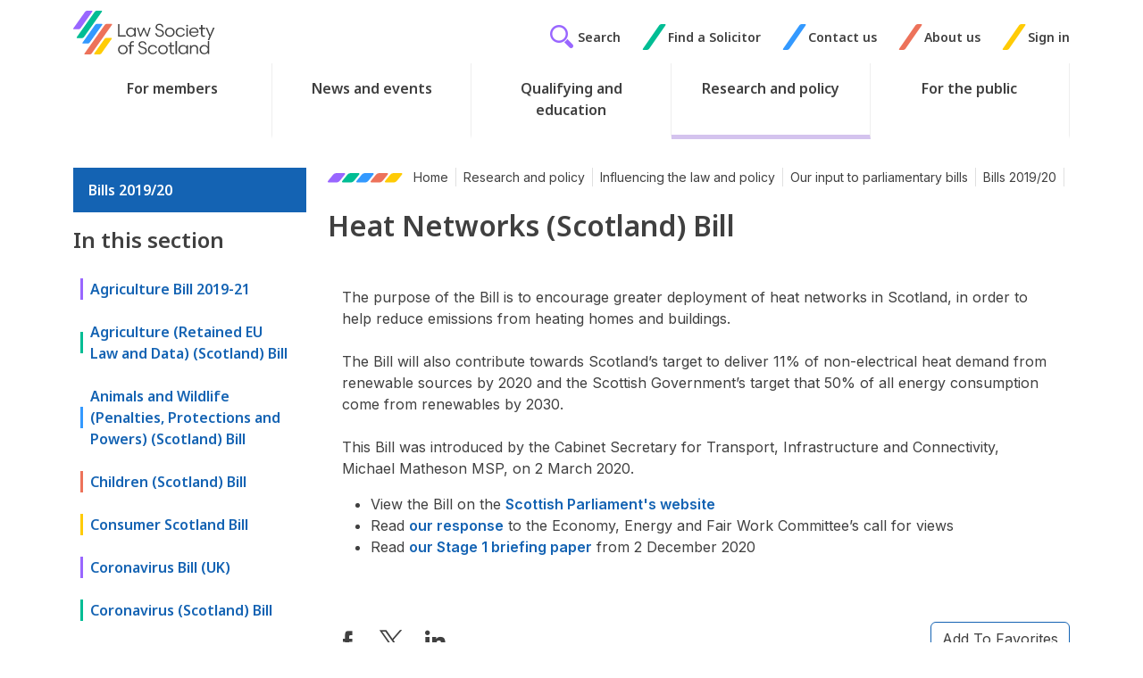

--- FILE ---
content_type: text/html; charset=utf-8
request_url: https://www.lawscot.org.uk/research-and-policy/influencing-the-law-and-policy/our-input-to-parliamentary-bills/bills-201920/heat-networks-scotland-bill/
body_size: 15668
content:
<!DOCTYPE html>
<html class="no-js" lang="en">
<head>
    
<meta http-equiv="content-type" content="text/html;charset=UTF-8" />
<meta name="viewport" content="width=device-width, initial-scale=1">
<title>Heat Networks (Scotland) Bill | Law Society of Scotland</title>
	<meta name="description" content="The purpose of the Bill is to encourage greater deployment of heat networks in Scotland, in order to help reduce emissions from heating homes and buildings.&#xD;&#xA;&#xD;&#xA;The Bill will also contribute towards Scotland&#x2019;s target to deliver 11% of non-electrical heat demand from renewable sources by 2020 and the Scottish Government&#x2019;s target that 50% of all energy consumption come from renewables by 2030." />
	<link rel="canonical" href="https://www.lawscot.org.uk/research-and-policy/influencing-the-law-and-policy/our-input-to-parliamentary-bills/bills-201920/heat-networks-scotland-bill/" />

<link rel="apple-touch-icon" sizes="180x180" href="/images/favicons/apple-touch-icon.png?v=202403061201">
<link rel="icon" type="image/png" sizes="32x32" href="/images/favicons/favicon-32x32.png?v=202403061201">
<link rel="icon" type="image/png" sizes="16x16" href="/images/favicons/favicon-16x16.png?v=202403061201">
<link rel="manifest" href="/images/favicons/site.webmanifest">
<link rel="mask-icon" color="#00bd94" href="/images/favicons/safari-pinned-tab.svg?v=202403061201">
<link rel="shortcut icon" href="/images/favicons/favicon.ico?v=202403061201">
<meta name="msapplication-TileColor" content="#603cba">
<meta name="msapplication-config" content="/images/favicons/browserconfig.xml">
<meta name="theme-color" content="#ffffff">




<link rel="preconnect" href="https://fonts.googleapis.com">
<link rel="preconnect" crossorigin href="https://fonts.gstatic.com">
<link rel="stylesheet" href="https://fonts.googleapis.com/css2?family=Inter:wght@100..900&amp;family=Noto&#x2B;Sans:ital,wght@0,100..900;1,100..900&amp;display=swap">

<script type='application/ld+json'>
	{
		"@context":"https://schema.org",
		"@type":"WebSite",
		"url":"https://www.lawscot.org.uk/research-and-policy/influencing-the-law-and-policy/our-input-to-parliamentary-bills/bills-201920/heat-networks-scotland-bill/",
		"name":"Law Society of Scotland",
		"potentialAction":{
			"@type":"SearchAction",
			"target":"https://www.lawscot.org.uk/research-and-policy/influencing-the-law-and-policy/our-input-to-parliamentary-bills/bills-201920/heat-networks-scotland-bill//search/",
			"query-input":"required name=term"
		}
	}
</script>

<script type="application/ld+json">
	{
		"@context":"https://schema.org",
		"@type" : "Organization",
		"url":"https://www.lawscot.org.uk/research-and-policy/influencing-the-law-and-policy/our-input-to-parliamentary-bills/bills-201920/heat-networks-scotland-bill/",
		"name":"Law Society of Scotland"
	}
</script>



<meta property="og:title" content="Heat Networks (Scotland) Bill" />
<meta property="og:type" content="website" />
<meta property="og:url" content="https://www.lawscot.org.uk/research-and-policy/influencing-the-law-and-policy/our-input-to-parliamentary-bills/bills-201920/heat-networks-scotland-bill/" />
<meta property="og:site_name" content="Law Society of Scotland" />
<meta property="og:description" content="The purpose of the Bill is to encourage greater deployment of heat networks in Scotland, in order to help reduce emissions from heating homes and buildings.&#xD;&#xA;&#xD;&#xA;The Bill will also contribute towards Scotland&#x2019;s target to deliver 11% of non-electrical heat demand from renewable sources by 2020 and the Scottish Government&#x2019;s target that 50% of all energy consumption come from renewables by 2030." />
	<meta property="og:image" content="https://www.lawscot.org.uk/media/qyqfteom/logo-with-padding.png?v=202403061201" />
<meta name="twitter:url" content="https://www.lawscot.org.uk/research-and-policy/influencing-the-law-and-policy/our-input-to-parliamentary-bills/bills-201920/heat-networks-scotland-bill/" />
<meta name="twitter:card" content="summary_large_image" />
	<meta name="twitter:site" content="lawscot" />
<meta name="twitter:title" content="Heat Networks (Scotland) Bill" />
<meta name="twitter:description" content="The purpose of the Bill is to encourage greater deployment of heat networks in Scotland, in order to help reduce emissions from heating homes and buildings.&#xD;&#xA;&#xD;&#xA;The Bill will also contribute towards Scotland&#x2019;s target to deliver 11% of non-electrical heat demand from renewable sources by 2020 and the Scottish Government&#x2019;s target that 50% of all energy consumption come from renewables by 2030." />
	<meta name="twitter:image" content="https://www.lawscot.org.uk/media/qyqfteom/logo-with-padding.png?v=202403061201" />
<!-- Vanilla Datepicker CSS -->
<link rel='stylesheet' href="https://cdn.jsdelivr.net/npm/vanillajs-datepicker@1.1.4/dist/css/datepicker.min.css">
<link rel="stylesheet" href="/css/global.css?v=202407030935" />


<script rel="stylesheet" defer src="/scripts/global.js?v=202407030935"></script>
<!-- Vanilla Datepicker JS -->
<script src="https://cdn.jsdelivr.net/npm/vanillajs-datepicker@1.1.4/dist/js/datepicker-full.min.js"></script>

<script src="/App_Plugins/UmbracoForms/Assets/promise-polyfill/dist/polyfill.min.js?v=13.5.0" type="application/javascript"></script><script src="/App_Plugins/UmbracoForms/Assets/aspnet-client-validation/dist/aspnet-validation.min.js?v=13.5.0" type="application/javascript"></script>

<script src="https://cc.cdn.civiccomputing.com/9/cookieControl-9.x.min.js"></script>
<script>

 var config = {
        apiKey: '6936a94819816ddbea98abf68f362e35770c1d02',
        product: 'PRO',
		text : {
			title: 'This site uses cookies.',
			intro:  'Some of these cookies are essential, while others help us to improve your experience by providing insights into how the site is being used. For more detailed information on the cookies we use, please check our <a href="/website-terms-and-conditions/privacy-policy/" style="text-decoration: underline;">Privacy Policy</a>.',
			acceptSettings : 'Accept Recommended Settings',
			necessaryTitle : 'Necessary Cookies',
			necessaryDescription : 'Necessary cookies enable core functionality. The website cannot function properly without these cookies which can only be disabled by changing your browser preferences.' 
			
		},
		necessaryCookies: ['UMB-XSRF-V','UMB_UCONTEXT_C','UMB_UCONTEXT','UMB-XSRF-TOKEN','ASP.NET_SessionId'],
		setInnerHTML: true,
        optionalCookies:[
        {
            name : 'analytics',
            label: 'Analytical Cookies',
            description: 'Analytical cookies help us to improve our website by collecting and reporting information on its usage.',
            cookies: ['_ga', '_gid', '_gat', '__utma', '__utmt', '__utmb', '__utmc', '__utmz', '__utmv'],
            onAccept : function(){
				// Add Google Tag Manager
				(function(w,d,s,l,i){w[l]=w[l]||[];w[l].push({'gtm.start':
					new Date().getTime(),event:'gtm.js'});var f=d.getElementsByTagName(s)[0],
					j=d.createElement(s),dl=l!='dataLayer'?'&l='+l:'';j.async=true;j.src=
					'https://www.googletagmanager.com/gtm.js?id='+i+dl;f.parentNode.insertBefore(j,f);
					})(window,document,'script','dataLayer','GTM-WQG35G');

					dataLayer.push({'event': 'analytics_consent_given'});
							// End Google Tag Manager
						},
						onRevoke: function(){
							// Disable Google Analytics
						   window['ga-disable-UA-6942694-2'] = true;
							// End Google Analytics
						}
					} 
				],
		branding : {
			acceptBackground:' #fdda25',
			acceptText:'#002f5f',
			toggleColor:'#fdda25',
			toggleBackground:'#002f5f',
			backgroundColor: '#32587E'
		}
	};
CookieControl.load( config );
</script>
<style>
  #ccc .ccc-content--dark hr {background-color: #99ABBF!important;}
  #ccc .ccc-content--dark .ccc-button-solid, #ccc .ccc-content--dark .ccc-button-solid span {
      font-weight: 700!important;
  }
  #ccc .checkbox-toggle--slider .checkbox-toggle-off, #ccc .checkbox-toggle--slider .checkbox-toggle-on {
      opacity: 1!important;
      text-transform: uppercase!important;
  }
  #ccc-icon.ccc-icon--dark {
      fill: #32587E!important;
  }
 </style>
 
</head>
<body class=" contentPage">
  

    <div class="nav-container">
        <div class="menu-cover"></div>
<header id="bar-header" role="banner">
	<a class="btn btn-outline-primary skip-to-content" href="#main-content">
  		Skip to content
	</a>

	<div class="container d-flex justify-content-between logo-top-nav">
		<div class="visible-mobile-nav d-flex align-items-center">   
			<button type="button" class="btn menu-open">
				<span class="hamburger">
					<span class="inner"></span>
				</span>
				<span class="visually-hidden">Menu</span>
			</button> 
		</div> 
		
		<div class="logo-wrapper">
			<a class="logo" href="/" title="Home" >
				<img src="/images/logo.svg" alt="Law Society of Scotland"/>
			</a>
		</div> 
		<div class="top-nav d-flex align-items-center hidden-mobile-nav">
		
			
			<a href="/search" class="top-nav-link d-flex align-items-center search-link" aria-label="Search">
			<span class="glyphicon icon-gecko-search text-purple"></span>
			<span class="link-text"> Search</span>
			</a>
			

	<div class="topnav-link d-flex justify-content-start align-items-center">
		<span class="glyphicon  icon-gecko-slash  slash-0"></span>
		<a class="top-nav-link" href="/find-a-solicitor/" role="button">Find a Solicitor</a>
	</div>
	<div class="topnav-link d-flex justify-content-start align-items-center">
		<span class="glyphicon  icon-gecko-slash  slash-1"></span>
		<a class="top-nav-link" href="/about-us/contact-us/" role="button">Contact us</a>
	</div>
	<div class="topnav-link d-flex justify-content-start align-items-center">
		<span class="glyphicon  icon-gecko-slash  slash-2"></span>
		<a class="top-nav-link" href="/about-us/" role="button">About us</a>
	</div>
	<div class="topnav-link d-flex justify-content-start align-items-center">
		<span class="glyphicon  icon-gecko-slash  slash-3"></span>
		<a class="top-nav-link" href="/wcm/lssservices/signin" role="button">Sign in</a>
	</div>


		</div>
	</div>
		

	<div class="header-bottom-row">
		<div class="container">
			<div class="" id="bar-nav-main"> 
				

<nav class="navbar main-nav">

	<div class="top-nav top-nav-mobile visible-mobile-nav">
		<div class="topnav-link">
			<a href="/search" class="top-nav-link d-flex align-items-center search-link" aria-label="Search">
				<span class="glyphicon icon-gecko-search text-purple"></span>
				<span class="link-text"> Search</span>
			</a>
		</div>
		

	<div class="topnav-link d-flex justify-content-start align-items-center">
		<span class="glyphicon  icon-gecko-slash  slash-0"></span>
		<a class="top-nav-link" href="/find-a-solicitor/" role="button">Find a Solicitor</a>
	</div>
	<div class="topnav-link d-flex justify-content-start align-items-center">
		<span class="glyphicon  icon-gecko-slash  slash-1"></span>
		<a class="top-nav-link" href="/about-us/contact-us/" role="button">Contact us</a>
	</div>
	<div class="topnav-link d-flex justify-content-start align-items-center">
		<span class="glyphicon  icon-gecko-slash  slash-2"></span>
		<a class="top-nav-link" href="/about-us/" role="button">About us</a>
	</div>
	<div class="topnav-link d-flex justify-content-start align-items-center">
		<span class="glyphicon  icon-gecko-slash  slash-3"></span>
		<a class="top-nav-link" href="/wcm/lssservices/signin" role="button">Sign in</a>
	</div>


	</div>

	<ul class="navbar-nav me-auto mb-2 mb-lg-0">
			
			<li class="nav-item top-level   dropdown ">
				<a class="nav-link top-level heat-networks-scotland-bill menu-next-level" href="/members/">
					<p class="nav-item-name">For members</p>
						<span class="mobile-menu-item icon-gecko-chevron-right float-end"></span>
				</a>
					<ul class="dropdown-menu level-2">
						<li class="nav-item mobile-menu-item">
							<button class="nav-link btn-mobilenav menu-close-level">
								Close <span class="glyphicon icon-gecko-delete float-end"></span>
							</button>
						</li>
						<li class="nav-item mobile-menu-item">
							<a class="nav-link" href="/members/">
								<p class="nav-item-name">For members</p>
							</a>
						</li>
							<li class="nav-item  dropdown">
		<a class="nav-link heat-networks-scotland-bill dropdown-required " href="/members/cpd-training/" target="" data-nodeid="17569" data-level="3">
			<p class="nav-item-name">CPD &amp; Training</p>
				<span class="mobile-menu-item icon-gecko-chevron-right float-end"></span>
		</a>
	</li>
	<li class="nav-item  dropdown">
		<a class="nav-link heat-networks-scotland-bill dropdown-required " href="/members/membership-and-fees/" target="" data-nodeid="17496" data-level="3">
			<p class="nav-item-name">Membership and fees</p>
				<span class="mobile-menu-item icon-gecko-chevron-right float-end"></span>
		</a>
	</li>
	<li class="nav-item  dropdown">
		<a class="nav-link heat-networks-scotland-bill dropdown-required " href="/members/rules-and-guidance/" target="" data-nodeid="17536" data-level="3">
			<p class="nav-item-name">Rules and guidance</p>
				<span class="mobile-menu-item icon-gecko-chevron-right float-end"></span>
		</a>
	</li>
	<li class="nav-item  dropdown">
		<a class="nav-link heat-networks-scotland-bill dropdown-required " href="/members/regulation-and-compliance/" target="" data-nodeid="17546" data-level="3">
			<p class="nav-item-name">Regulation and compliance</p>
				<span class="mobile-menu-item icon-gecko-chevron-right float-end"></span>
		</a>
	</li>
	<li class="nav-item  dropdown">
		<a class="nav-link heat-networks-scotland-bill dropdown-required " href="/members/journal-hub/" target="" data-nodeid="105570" data-level="3">
			<p class="nav-item-name">Journal</p>
				<span class="mobile-menu-item icon-gecko-chevron-right float-end"></span>
		</a>
	</li>
	<li class="nav-item  dropdown">
		<a class="nav-link heat-networks-scotland-bill dropdown-required " href="/members/business-support/" target="" data-nodeid="17683" data-level="3">
			<p class="nav-item-name">Business support</p>
				<span class="mobile-menu-item icon-gecko-chevron-right float-end"></span>
		</a>
	</li>
	<li class="nav-item  dropdown">
		<a class="nav-link heat-networks-scotland-bill dropdown-required " href="/members/career-growth/" target="" data-nodeid="17796" data-level="3">
			<p class="nav-item-name">Career growth</p>
				<span class="mobile-menu-item icon-gecko-chevron-right float-end"></span>
		</a>
	</li>
	<li class="nav-item  dropdown">
		<a class="nav-link heat-networks-scotland-bill dropdown-required " href="/members/member-benefits/" target="" data-nodeid="17821" data-level="3">
			<p class="nav-item-name">Member benefits</p>
				<span class="mobile-menu-item icon-gecko-chevron-right float-end"></span>
		</a>
	</li>
	<li class="nav-item  dropdown">
		<a class="nav-link heat-networks-scotland-bill dropdown-required " href="/members/professional-support/" target="" data-nodeid="17854" data-level="3">
			<p class="nav-item-name">Professional support</p>
				<span class="mobile-menu-item icon-gecko-chevron-right float-end"></span>
		</a>
	</li>
	<li class="nav-item  dropdown">
		<a class="nav-link heat-networks-scotland-bill dropdown-required " href="/members/wellbeing/" target="" data-nodeid="17891" data-level="3">
			<p class="nav-item-name">Lawscot Wellbeing</p>
				<span class="mobile-menu-item icon-gecko-chevron-right float-end"></span>
		</a>
	</li>
	<li class="nav-item  dropdown">
		<a class="nav-link heat-networks-scotland-bill dropdown-required " href="/members/sustainability/" target="" data-nodeid="98163" data-level="3">
			<p class="nav-item-name">Lawscot Sustainability</p>
				<span class="mobile-menu-item icon-gecko-chevron-right float-end"></span>
		</a>
	</li>
	<li class="nav-item ">
		<a class="nav-link  " href="/members/business-support/lawscottech/" data-nodeid="106800" data-level="3">
			<p class="nav-item-name">Lawscot Tech</p>
		</a>
	</li>

					</ul>
			</li>
			<li class="nav-item top-level   dropdown ">
				<a class="nav-link top-level heat-networks-scotland-bill menu-next-level" href="/news-and-events/">
					<p class="nav-item-name">News and events</p>
						<span class="mobile-menu-item icon-gecko-chevron-right float-end"></span>
				</a>
					<ul class="dropdown-menu level-2">
						<li class="nav-item mobile-menu-item">
							<button class="nav-link btn-mobilenav menu-close-level">
								Close <span class="glyphicon icon-gecko-delete float-end"></span>
							</button>
						</li>
						<li class="nav-item mobile-menu-item">
							<a class="nav-link" href="/news-and-events/">
								<p class="nav-item-name">News and events</p>
							</a>
						</li>
							<li class="nav-item ">
		<a class="nav-link heat-networks-scotland-bill " href="/news-and-events/law-society-news/" target="" data-nodeid="28659" data-level="3">
			<p class="nav-item-name">Law Society news</p>
		</a>
	</li>
	<li class="nav-item ">
		<a class="nav-link heat-networks-scotland-bill " href="/news-and-events/blogs-opinions/" target="" data-nodeid="38315" data-level="3">
			<p class="nav-item-name">Blogs &amp; opinions</p>
		</a>
	</li>
	<li class="nav-item  dropdown">
		<a class="nav-link heat-networks-scotland-bill dropdown-required " href="/members/cpd-training/" target="" data-nodeid="17569" data-level="3">
			<p class="nav-item-name">CPD &amp; Training</p>
				<span class="mobile-menu-item icon-gecko-chevron-right float-end"></span>
		</a>
	</li>
	<li class="nav-item ">
		<a class="nav-link heat-networks-scotland-bill " href="/news-and-events/events/" target="" data-nodeid="41387" data-level="3">
			<p class="nav-item-name">Events</p>
		</a>
	</li>

					</ul>
			</li>
			<li class="nav-item top-level   dropdown ">
				<a class="nav-link top-level heat-networks-scotland-bill menu-next-level" href="/qualifying-and-education/">
					<p class="nav-item-name">Qualifying and education</p>
						<span class="mobile-menu-item icon-gecko-chevron-right float-end"></span>
				</a>
					<ul class="dropdown-menu level-2">
						<li class="nav-item mobile-menu-item">
							<button class="nav-link btn-mobilenav menu-close-level">
								Close <span class="glyphicon icon-gecko-delete float-end"></span>
							</button>
						</li>
						<li class="nav-item mobile-menu-item">
							<a class="nav-link" href="/qualifying-and-education/">
								<p class="nav-item-name">Qualifying and education</p>
							</a>
						</li>
							<li class="nav-item  dropdown">
		<a class="nav-link heat-networks-scotland-bill dropdown-required " href="/qualifying-and-education/qualifying-as-a-scottish-solicitor/" target="" data-nodeid="39859" data-level="3">
			<p class="nav-item-name">Qualifying as a Scottish solicitor</p>
				<span class="mobile-menu-item icon-gecko-chevron-right float-end"></span>
		</a>
	</li>
	<li class="nav-item  dropdown">
		<a class="nav-link heat-networks-scotland-bill dropdown-required " href="/qualifying-and-education/career-support-and-advice/" target="" data-nodeid="39912" data-level="3">
			<p class="nav-item-name">Career support and advice</p>
				<span class="mobile-menu-item icon-gecko-chevron-right float-end"></span>
		</a>
	</li>
	<li class="nav-item  dropdown">
		<a class="nav-link heat-networks-scotland-bill dropdown-required " href="/qualifying-and-education/our-work-with-schools/" target="" data-nodeid="39925" data-level="3">
			<p class="nav-item-name">Our work with schools</p>
				<span class="mobile-menu-item icon-gecko-chevron-right float-end"></span>
		</a>
	</li>
	<li class="nav-item  dropdown">
		<a class="nav-link heat-networks-scotland-bill dropdown-required " href="/qualifying-and-education/funding-your-education/" target="" data-nodeid="39941" data-level="3">
			<p class="nav-item-name">Funding your education</p>
				<span class="mobile-menu-item icon-gecko-chevron-right float-end"></span>
		</a>
	</li>
	<li class="nav-item  dropdown">
		<a class="nav-link heat-networks-scotland-bill dropdown-required " href="/qualifying-and-education/social-mobility/" target="" data-nodeid="39944" data-level="3">
			<p class="nav-item-name">Social mobility</p>
				<span class="mobile-menu-item icon-gecko-chevron-right float-end"></span>
		</a>
	</li>

					</ul>
			</li>
			<li class="nav-item top-level   active dropdown ">
				<a class="nav-link top-level heat-networks-scotland-bill menu-next-level" href="/research-and-policy/">
					<p class="nav-item-name">Research and policy</p>
						<span class="mobile-menu-item icon-gecko-chevron-right float-end"></span>
				</a>
					<ul class="dropdown-menu level-2">
						<li class="nav-item mobile-menu-item">
							<button class="nav-link btn-mobilenav menu-close-level">
								Close <span class="glyphicon icon-gecko-delete float-end"></span>
							</button>
						</li>
						<li class="nav-item mobile-menu-item">
							<a class="nav-link" href="/research-and-policy/">
								<p class="nav-item-name">Research and policy</p>
							</a>
						</li>
							<li class="nav-item  dropdown">
		<a class="nav-link heat-networks-scotland-bill dropdown-required " href="/research-and-policy/research/" target="" data-nodeid="39949" data-level="3">
			<p class="nav-item-name">Research</p>
				<span class="mobile-menu-item icon-gecko-chevron-right float-end"></span>
		</a>
	</li>
	<li class="nav-item  active dropdown">
		<a class="nav-link heat-networks-scotland-bill dropdown-required " href="/research-and-policy/influencing-the-law-and-policy/" target="" data-nodeid="39956" data-level="3">
			<p class="nav-item-name">Influencing the law and policy</p>
				<span class="mobile-menu-item icon-gecko-chevron-right float-end"></span>
		</a>
	</li>
	<li class="nav-item  dropdown">
		<a class="nav-link heat-networks-scotland-bill dropdown-required " href="/research-and-policy/equality-and-diversity/" target="" data-nodeid="40126" data-level="3">
			<p class="nav-item-name">Equality and diversity</p>
				<span class="mobile-menu-item icon-gecko-chevron-right float-end"></span>
		</a>
	</li>
	<li class="nav-item  dropdown">
		<a class="nav-link heat-networks-scotland-bill dropdown-required " href="/research-and-policy/international-work/" target="" data-nodeid="40147" data-level="3">
			<p class="nav-item-name">Our international work</p>
				<span class="mobile-menu-item icon-gecko-chevron-right float-end"></span>
		</a>
	</li>
	<li class="nav-item  dropdown">
		<a class="nav-link heat-networks-scotland-bill dropdown-required " href="/research-and-policy/legal-services-review/" target="" data-nodeid="40155" data-level="3">
			<p class="nav-item-name">Legal Services Review</p>
				<span class="mobile-menu-item icon-gecko-chevron-right float-end"></span>
		</a>
	</li>
	<li class="nav-item ">
		<a class="nav-link heat-networks-scotland-bill " href="/research-and-policy/meet-the-policy-team/" target="" data-nodeid="40157" data-level="3">
			<p class="nav-item-name">Meet the Policy team</p>
		</a>
	</li>

					</ul>
			</li>
			<li class="nav-item top-level   dropdown ">
				<a class="nav-link top-level heat-networks-scotland-bill menu-next-level" href="/for-the-public/">
					<p class="nav-item-name">For the public</p>
						<span class="mobile-menu-item icon-gecko-chevron-right float-end"></span>
				</a>
					<ul class="dropdown-menu level-2">
						<li class="nav-item mobile-menu-item">
							<button class="nav-link btn-mobilenav menu-close-level">
								Close <span class="glyphicon icon-gecko-delete float-end"></span>
							</button>
						</li>
						<li class="nav-item mobile-menu-item">
							<a class="nav-link" href="/for-the-public/">
								<p class="nav-item-name">For the public</p>
							</a>
						</li>
							<li class="nav-item  dropdown">
		<a class="nav-link heat-networks-scotland-bill dropdown-required " href="/for-the-public/what-a-solicitor-can-do-for-you/" target="" data-nodeid="40158" data-level="3">
			<p class="nav-item-name">What solicitors can do for you</p>
				<span class="mobile-menu-item icon-gecko-chevron-right float-end"></span>
		</a>
	</li>
	<li class="nav-item  dropdown">
		<a class="nav-link heat-networks-scotland-bill dropdown-required " href="/for-the-public/making-a-complaint/" target="" data-nodeid="102327" data-level="3">
			<p class="nav-item-name">Making a complaint</p>
				<span class="mobile-menu-item icon-gecko-chevron-right float-end"></span>
		</a>
	</li>
	<li class="nav-item  dropdown">
		<a class="nav-link heat-networks-scotland-bill dropdown-required " href="/for-the-public/client-protection/" target="" data-nodeid="40167" data-level="3">
			<p class="nav-item-name">Client protection</p>
				<span class="mobile-menu-item icon-gecko-chevron-right float-end"></span>
		</a>
	</li>
	<li class="nav-item ">
		<a class="nav-link  " href="/find-a-solicitor/" data-nodeid="65824" data-level="3">
			<p class="nav-item-name">Find a Solicitor</p>
		</a>
	</li>
	<li class="nav-item  dropdown">
		<a class="nav-link heat-networks-scotland-bill dropdown-required " href="/for-the-public/frequently-asked-questions/" target="" data-nodeid="40183" data-level="3">
			<p class="nav-item-name">Frequently asked questions</p>
				<span class="mobile-menu-item icon-gecko-chevron-right float-end"></span>
		</a>
	</li>
	<li class="nav-item ">
		<a class="nav-link heat-networks-scotland-bill " href="/for-the-public/your-scottish-solicitor/" target="" data-nodeid="40187" data-level="3">
			<p class="nav-item-name">Your Scottish solicitor</p>
		</a>
	</li>

					</ul>
			</li>
			<li class="nav-item top-level visible-mobile-nav  dropdown ">
				<a class="nav-link top-level heat-networks-scotland-bill menu-next-level" href="/about-us/">
					<p class="nav-item-name">About us</p>
						<span class="mobile-menu-item icon-gecko-chevron-right float-end"></span>
				</a>
					<ul class="dropdown-menu level-2">
						<li class="nav-item mobile-menu-item">
							<button class="nav-link btn-mobilenav menu-close-level">
								Close <span class="glyphicon icon-gecko-delete float-end"></span>
							</button>
						</li>
						<li class="nav-item mobile-menu-item">
							<a class="nav-link" href="/about-us/">
								<p class="nav-item-name">About us</p>
							</a>
						</li>
							<li class="nav-item  dropdown">
		<a class="nav-link heat-networks-scotland-bill dropdown-required " href="/about-us/contact-us/" target="" data-nodeid="40188" data-level="3">
			<p class="nav-item-name">Contact us</p>
				<span class="mobile-menu-item icon-gecko-chevron-right float-end"></span>
		</a>
	</li>
	<li class="nav-item  dropdown">
		<a class="nav-link heat-networks-scotland-bill dropdown-required " href="/about-us/who-we-are/" target="" data-nodeid="40191" data-level="3">
			<p class="nav-item-name">Who we are</p>
				<span class="mobile-menu-item icon-gecko-chevron-right float-end"></span>
		</a>
	</li>
	<li class="nav-item  dropdown">
		<a class="nav-link heat-networks-scotland-bill dropdown-required " href="/about-us/strategy-reports-plans/" target="" data-nodeid="40205" data-level="3">
			<p class="nav-item-name">Our strategy, reports and plans</p>
				<span class="mobile-menu-item icon-gecko-chevron-right float-end"></span>
		</a>
	</li>
	<li class="nav-item ">
		<a class="nav-link heat-networks-scotland-bill " href="/about-us/help-and-advice/" target="" data-nodeid="40341" data-level="3">
			<p class="nav-item-name">Help and advice</p>
		</a>
	</li>
	<li class="nav-item  dropdown">
		<a class="nav-link heat-networks-scotland-bill dropdown-required " href="/about-us/our-standards/" target="" data-nodeid="40343" data-level="3">
			<p class="nav-item-name">Our standards</p>
				<span class="mobile-menu-item icon-gecko-chevron-right float-end"></span>
		</a>
	</li>
	<li class="nav-item  dropdown">
		<a class="nav-link heat-networks-scotland-bill dropdown-required " href="/about-us/work-with-us/" target="" data-nodeid="40346" data-level="3">
			<p class="nav-item-name">Work with us</p>
				<span class="mobile-menu-item icon-gecko-chevron-right float-end"></span>
		</a>
	</li>
	<li class="nav-item ">
		<a class="nav-link heat-networks-scotland-bill " href="/about-us/equality-and-diversity/" target="" data-nodeid="40365" data-level="3">
			<p class="nav-item-name">Equality and diversity</p>
		</a>
	</li>

					</ul>
			</li>
	</ul>
</nav>
 
			</div> 
		</div>
	</div>

</header>
        <div id="bar-content" class="bar-page-content  " role="main">  
	 
	

	<div class="container main-body">
		<div class="row"> 
			
      <div class="col-md-8 col-xl-9 order-1 order-md-2">
<div class="breadcrumb-wrapper">
  <nav aria-label="breadcrumb">
    
   
      <ol class="breadcrumb">
      <li class="breadcrumb-icons breadcrumb-item">
        <svg width="20" height="11" viewBox="0 0 20 11" fill="none">

          <path d="M9.89756 0C8.5574 0 6.84253 0.778107 6.06769 1.73739L0.376631 8.78921C-0.397808 9.74887 0.0601819 10.527 1.40081 10.527H9.62326C10.9643 10.527 12.6787 9.74887 13.4532 8.78921L19.1447 1.73739C19.9191 0.778107 19.4606 0 18.1204 0H9.89756Z" fill="black" />
        </svg>
        <svg width="20" height="11" viewBox="0 0 20 11" fill="none">

          <path d="M9.89756 0C8.5574 0 6.84253 0.778107 6.06769 1.73739L0.376631 8.78921C-0.397808 9.74887 0.0601819 10.527 1.40081 10.527H9.62326C10.9643 10.527 12.6787 9.74887 13.4532 8.78921L19.1447 1.73739C19.9191 0.778107 19.4606 0 18.1204 0H9.89756Z" fill="black" />
        </svg>
        <svg width="20" height="11" viewBox="0 0 20 11" fill="none">

          <path d="M9.89756 0C8.5574 0 6.84253 0.778107 6.06769 1.73739L0.376631 8.78921C-0.397808 9.74887 0.0601819 10.527 1.40081 10.527H9.62326C10.9643 10.527 12.6787 9.74887 13.4532 8.78921L19.1447 1.73739C19.9191 0.778107 19.4606 0 18.1204 0H9.89756Z" fill="black" />
        </svg>
        <svg width="20" height="11" viewBox="0 0 20 11" fill="none">

          <path d="M9.89756 0C8.5574 0 6.84253 0.778107 6.06769 1.73739L0.376631 8.78921C-0.397808 9.74887 0.0601819 10.527 1.40081 10.527H9.62326C10.9643 10.527 12.6787 9.74887 13.4532 8.78921L19.1447 1.73739C19.9191 0.778107 19.4606 0 18.1204 0H9.89756Z" fill="black" />
        </svg>
        <svg width="20" height="11" viewBox="0 0 20 11" fill="none">

          <path d="M9.89756 0C8.5574 0 6.84253 0.778107 6.06769 1.73739L0.376631 8.78921C-0.397808 9.74887 0.0601819 10.527 1.40081 10.527H9.62326C10.9643 10.527 12.6787 9.74887 13.4532 8.78921L19.1447 1.73739C19.9191 0.778107 19.4606 0 18.1204 0H9.89756Z" fill="black" />
        </svg>
      </li>

              <li class="breadcrumb-item"><a href="/">Home</a></li>
              <li class="breadcrumb-item"><a href="/research-and-policy/">Research and policy</a></li>
              <li class="breadcrumb-item"><a href="/research-and-policy/influencing-the-law-and-policy/">Influencing the law and policy</a></li>
              <li class="breadcrumb-item"><a href="/research-and-policy/influencing-the-law-and-policy/our-input-to-parliamentary-bills/">Our input to parliamentary bills</a></li>
              <li class="breadcrumb-item"><a href="/research-and-policy/influencing-the-law-and-policy/our-input-to-parliamentary-bills/bills-201920/">Bills 2019/20</a></li>
      <li class="breadcrumb-item active" aria-current="page">Heat Networks (Scotland) Bill</li>
      </ol>
    </nav>
</div>
 <div class="page-heading">
  <h1>Heat Networks (Scotland) Bill
    </h1>
</div> 
 
				 
				<div id="main-content" class="main-content bg-white mb-4">
<div class="content-block rich-text-editor-cb item-0 ">
	<div class="inner-container">
		
		<div class="item-content"><p>The purpose of the Bill is to encourage greater deployment of heat networks in Scotland, in order to help reduce emissions from heating homes and buildings.<br><br>The Bill will also contribute towards Scotland’s target to deliver 11% of non-electrical heat demand from renewable sources by 2020 and the Scottish Government’s target that 50% of all energy consumption come from renewables by 2030.<br><br>This Bill was introduced by the Cabinet Secretary for Transport, Infrastructure and Connectivity, Michael Matheson MSP, on 2 March 2020.</p>
<ul>
<li>View the Bill on the <a href="https://www.parliament.scot/parliamentarybusiness/CurrentCommittees/114885.aspx" target="_blank" title="https://www.parliament.scot/parliamentarybusiness/CurrentCommittees/114885.aspx"><strong>Scottish Parliame</strong><strong>nt's </strong><strong>website</strong></a></li>
<li>Read <a href="/media/srpldtsj/2020-06-01-heat-networks-s-bill-call-for-evidence.pdf" target="_blank" title="https://www.lawscot.org.uk/media/368943/2020-06-01-heat-networks-s-bill-call-for-evidence.pdf" data-id="68699"><strong>our response</strong></a> to the Economy, Energy and Fair Work Committee’s call for views</li>
<li>Read <a data-id="66692" href="/media/3bghug1a/2020-12-01-eng-stage-1-briefing.pdf" target="_blank" title="2020-12-01 ENG Stage 1 Briefing.pdf"><strong>our Stage 1 briefing paper</strong></a> from 2 December 2020 </li>
</ul></div>
	</div>
</div></div>



				 
 


  
  

<div class="social-share-component mt-4 mb-4">
	<div class="d-flex justify-content-between">
		<div class="share-this-icons">
			<a class="facebook btn btn-share"
				onclick="window.open(this.href, 'mywin','left=20,top=20,width=500,height=500,toolbar=1,resizable=0'); return false;"
				 
				title="On Facebook"
				href="https://www.facebook.com/sharer.php?u=https://www.lawscot.org.uk/research-and-policy/influencing-the-law-and-policy/our-input-to-parliamentary-bills/bills-201920/heat-networks-scotland-bill/&amp;t=Heat Networks (Scotland) Bill">
				<div class="glyphicon icon-gecko-facebook"></div>
			</a>

			<a class="twitter btn btn-share"
				onclick="window.open(this.href, 'mywin','left=20,top=20,width=500,height=500,toolbar=1,resizable=0'); return false;"
				 
				title="On Twitter"
				href="https://twitter.com/share?url=https://www.lawscot.org.uk/research-and-policy/influencing-the-law-and-policy/our-input-to-parliamentary-bills/bills-201920/heat-networks-scotland-bill/&amp;text=The purpose of the Bill is to encourage greater deployment of heat networks in Scotland, in order to help reduce emissions from heating homes and buildings.&#xD;&#xA;&#xD;&#xA;The Bill will also contribute towards Scotland&#x2019;s target to deliver 11% of non-electrical heat demand from renewable sources by 2020 and the Scottish Government&#x2019;s target that 50% of all energy consumption come from renewables by 2030.">
				<div class="glyphicon icon-gecko-twitter-x"></div>
			</a>

			<a class="linkedin btn btn-share"
				onclick="window.open(this.href, 'mywin','left=20,top=20,width=500,height=500,toolbar=1,resizable=0'); return false;"
				 
				title="On LinkedIn"
				href="https://www.linkedin.com/sharing/share-offsite/?url=https://www.lawscot.org.uk/research-and-policy/influencing-the-law-and-policy/our-input-to-parliamentary-bills/bills-201920/heat-networks-scotland-bill/">
				<div class="glyphicon icon-gecko-linkedin"></div>
			</a>
		</div>
		
		<div class="favorites-button">
			<a href="https://www.lawscot.org.uk/WCM/addfavourite?Title=Heat&#x2B;Networks&#x2B;(Scotland)&#x2B;Bill&amp;Content=The&#x2B;purpose&#x2B;of&#x2B;the&#x2B;Bill&#x2B;is&#x2B;to&#x2B;encourage&#x2B;greater&#x2B;deployment&#x2B;of&#x2B;heat&#x2B;networks&#x2B;in&#x2B;Scotland%2c&#x2B;in&#x2B;order&#x2B;to&#x2B;help&#x2B;reduce&#x2B;emissions&#x2B;from&#x2B;heating&#x2B;homes&#x2B;and&#x2B;buildings.%0d%0a%0d%0aThe&#x2B;Bill&#x2B;will&#x2B;also&#x2B;contribute&#x2B;towards&#x2B;Scotland%e2%80%99s&#x2B;target&#x2B;to&#x2B;deliver&#x2B;11%25&#x2B;of&#x2B;non-electrical&#x2B;heat&#x2B;demand&#x2B;from&#x2B;renewable&#x2B;sources&#x2B;by&#x2B;2020&#x2B;and&#x2B;the&#x2B;Scottish&#x2B;Government%e2%80%99s&#x2B;target&#x2B;that&#x2B;50%25&#x2B;of&#x2B;all&#x2B;energy&#x2B;consumption&#x2B;come&#x2B;from&#x2B;renewables&#x2B;by&#x2B;2030.&amp;FavUrl=https%3a%2f%2fwww.lawscot.org.uk%2fresearch-and-policy%2finfluencing-the-law-and-policy%2four-input-to-parliamentary-bills%2fbills-201920%2fheat-networks-scotland-bill%2f" class="pull-right btn btn-outline-primary">Add To Favorites</a>
		</div>
		
	</div>
</div>

  
			</div>

			<div class="col-md-4 col-xl-3 order-2 order-md-1">
				<h2 class="visually-hidden">Additional</h2>
				

<div id="sidebar-content" class="main-content">
<div  class="content-block side-navigation-cb item-0">
	<div class="inner-container">
		

		<ul class="nav flex-column mb-3">

				<li class="nav-item">
					<a class="nav-link parent-link d-flex align-items-center" href="/research-and-policy/influencing-the-law-and-policy/our-input-to-parliamentary-bills/bills-201920/">
						<span>Bills 2019/20</span>
						
					</a>
				</li>
		</ul>

		
	<h3 class="content-block-heading">In this section</h3>

		<ul class="nav flex-column">
		
		
			
				<li class="nav-item ">
					<a class="nav-link heat-networks-scotland-bill d-flex align-items-center" href="/research-and-policy/influencing-the-law-and-policy/our-input-to-parliamentary-bills/bills-201920/agriculture-bill-2019-21/">
						<span>Agriculture Bill 2019-21</span>
						
					</a>
				</li>
				<li class="nav-item ">
					<a class="nav-link heat-networks-scotland-bill d-flex align-items-center" href="/research-and-policy/influencing-the-law-and-policy/our-input-to-parliamentary-bills/bills-201920/agriculture-retained-eu-law-and-data-scotland-bill/">
						<span>Agriculture (Retained EU Law and Data) (Scotland) Bill</span>
						
					</a>
				</li>
				<li class="nav-item ">
					<a class="nav-link heat-networks-scotland-bill d-flex align-items-center" href="/research-and-policy/influencing-the-law-and-policy/our-input-to-parliamentary-bills/bills-201920/animals-and-wildlife-penalties-protections-and-powers-scotland-bill/">
						<span>Animals and Wildlife (Penalties, Protections and Powers) (Scotland) Bill</span>
						
					</a>
				</li>
				<li class="nav-item ">
					<a class="nav-link heat-networks-scotland-bill d-flex align-items-center" href="/research-and-policy/influencing-the-law-and-policy/our-input-to-parliamentary-bills/bills-201920/children-scotland-bill/">
						<span>Children (Scotland) Bill</span>
						
					</a>
				</li>
				<li class="nav-item ">
					<a class="nav-link heat-networks-scotland-bill d-flex align-items-center" href="/research-and-policy/influencing-the-law-and-policy/our-input-to-parliamentary-bills/bills-201920/consumer-scotland-bill/">
						<span>Consumer Scotland Bill</span>
						
					</a>
				</li>
				<li class="nav-item ">
					<a class="nav-link heat-networks-scotland-bill d-flex align-items-center" href="/research-and-policy/influencing-the-law-and-policy/our-input-to-parliamentary-bills/bills-201920/coronavirus-bill-uk/">
						<span>Coronavirus Bill (UK)</span>
						
					</a>
				</li>
				<li class="nav-item ">
					<a class="nav-link heat-networks-scotland-bill d-flex align-items-center" href="/research-and-policy/influencing-the-law-and-policy/our-input-to-parliamentary-bills/bills-201920/coronavirus-scotland-bill/">
						<span>Coronavirus (Scotland) Bill</span>
						
					</a>
				</li>
				<li class="nav-item ">
					<a class="nav-link heat-networks-scotland-bill d-flex align-items-center" href="/research-and-policy/influencing-the-law-and-policy/our-input-to-parliamentary-bills/bills-201920/coronavirus-scotland-no-2-bill/">
						<span>Coronavirus (Scotland) (No. 2) Bill</span>
						
					</a>
				</li>
				<li class="nav-item ">
					<a class="nav-link heat-networks-scotland-bill d-flex align-items-center" href="/research-and-policy/influencing-the-law-and-policy/our-input-to-parliamentary-bills/bills-201920/corporate-insolvency-and-governance-bill-2019-21/">
						<span>Corporate Insolvency and Governance Bill 2019-21</span>
						
					</a>
				</li>
				<li class="nav-item ">
					<a class="nav-link heat-networks-scotland-bill d-flex align-items-center" href="/research-and-policy/influencing-the-law-and-policy/our-input-to-parliamentary-bills/bills-201920/counter-terrorism-and-sentencing-bill-2019-21/">
						<span>Counter-Terrorism and Sentencing Bill 2019-21</span>
						
					</a>
				</li>
				<li class="nav-item ">
					<a class="nav-link heat-networks-scotland-bill d-flex align-items-center" href="/research-and-policy/influencing-the-law-and-policy/our-input-to-parliamentary-bills/bills-201920/defamation-and-malicious-publication-scotland-bill/">
						<span>Defamation and Malicious Publication (Scotland) Bill</span>
						
					</a>
				</li>
				<li class="nav-item ">
					<a class="nav-link heat-networks-scotland-bill d-flex align-items-center" href="/research-and-policy/influencing-the-law-and-policy/our-input-to-parliamentary-bills/bills-201920/direct-payments-to-farmers-legislative-continuity-bill/">
						<span>Direct Payments to Farmers (Legislative Continuity) Bill</span>
						
					</a>
				</li>
				<li class="nav-item ">
					<a class="nav-link heat-networks-scotland-bill d-flex align-items-center" href="/research-and-policy/influencing-the-law-and-policy/our-input-to-parliamentary-bills/bills-201920/disclosure-scotland-bill/">
						<span>Disclosure (Scotland) Bill</span>
						
					</a>
				</li>
				<li class="nav-item ">
					<a class="nav-link heat-networks-scotland-bill d-flex align-items-center" href="/research-and-policy/influencing-the-law-and-policy/our-input-to-parliamentary-bills/bills-201920/dogs-protection-of-livestock-amendment-scotland-bill/">
						<span>Dogs (Protection of Livestock) (Amendment)(Scotland) Bill</span>
						
					</a>
				</li>
				<li class="nav-item ">
					<a class="nav-link heat-networks-scotland-bill d-flex align-items-center" href="/research-and-policy/influencing-the-law-and-policy/our-input-to-parliamentary-bills/bills-201920/environment-bill-2019-21/">
						<span>Environment Bill 2019-21</span>
						
					</a>
				</li>
				<li class="nav-item ">
					<a class="nav-link heat-networks-scotland-bill d-flex align-items-center" href="/research-and-policy/influencing-the-law-and-policy/our-input-to-parliamentary-bills/bills-201920/eu-withdrawal-agreement-bill/">
						<span>EU (Withdrawal Agreement) Bill</span>
						
					</a>
				</li>
				<li class="nav-item ">
					<a class="nav-link heat-networks-scotland-bill d-flex align-items-center" href="/research-and-policy/influencing-the-law-and-policy/our-input-to-parliamentary-bills/bills-201920/extradition-provisional-arrest-bill-2019-2021/">
						<span>Extradition (Provisional Arrest) Bill 2019-2021</span>
						
					</a>
				</li>
				<li class="nav-item ">
					<a class="nav-link heat-networks-scotland-bill d-flex align-items-center" href="/research-and-policy/influencing-the-law-and-policy/our-input-to-parliamentary-bills/bills-201920/fair-rents-scotland-bill/">
						<span>Fair Rents (Scotland) Bill</span>
						
					</a>
				</li>
				<li class="nav-item ">
					<a class="nav-link heat-networks-scotland-bill d-flex align-items-center" href="/research-and-policy/influencing-the-law-and-policy/our-input-to-parliamentary-bills/bills-201920/fisheries-bill/">
						<span>Fisheries Bill</span>
						
					</a>
				</li>
				<li class="nav-item ">
					<a class="nav-link heat-networks-scotland-bill d-flex align-items-center" href="/research-and-policy/influencing-the-law-and-policy/our-input-to-parliamentary-bills/bills-201920/forensic-medical-services-victims-of-sexual-offences-scotland-bill/">
						<span>Forensic Medical Services (Victims of Sexual Offences) (Scotland) Bill</span>
						
					</a>
				</li>
				<li class="nav-item ">
					<a class="nav-link heat-networks-scotland-bill d-flex align-items-center" href="/research-and-policy/influencing-the-law-and-policy/our-input-to-parliamentary-bills/bills-201920/hate-crime-and-public-order-scotland-bill/">
						<span>Hate Crime and Public Order (Scotland) Bill</span>
						
					</a>
				</li>
				<li class="nav-item  active">
					<a class="nav-link  active d-flex align-items-center" href="/research-and-policy/influencing-the-law-and-policy/our-input-to-parliamentary-bills/bills-201920/heat-networks-scotland-bill/">
						<span>Heat Networks (Scotland) Bill</span>
						
					</a>
				</li>
				<li class="nav-item ">
					<a class="nav-link heat-networks-scotland-bill d-flex align-items-center" href="/research-and-policy/influencing-the-law-and-policy/our-input-to-parliamentary-bills/bills-201920/immigration-and-social-security-co-ordination-eu-withdrawal-bill/">
						<span>Immigration and Social Security Co-ordination (EU Withdrawal) Bill</span>
						
					</a>
				</li>
				<li class="nav-item ">
					<a class="nav-link heat-networks-scotland-bill d-flex align-items-center" href="/research-and-policy/influencing-the-law-and-policy/our-input-to-parliamentary-bills/bills-201920/liability-for-nhs-charges-treatment-of-industrial-disease-scotland-bill/">
						<span>Liability for NHS Charges (Treatment of Industrial Disease) (Scotland) Bill</span>
						
					</a>
				</li>
				<li class="nav-item ">
					<a class="nav-link heat-networks-scotland-bill d-flex align-items-center" href="/research-and-policy/influencing-the-law-and-policy/our-input-to-parliamentary-bills/bills-201920/medicines-and-medical-devices-bill/">
						<span>Medicines and Medical Devices Bill</span>
						
					</a>
				</li>
				<li class="nav-item ">
					<a class="nav-link heat-networks-scotland-bill d-flex align-items-center" href="/research-and-policy/influencing-the-law-and-policy/our-input-to-parliamentary-bills/bills-201920/overseas-operations-service-personnel-and-veterans-bill-2019-21/">
						<span>Overseas Operations (Service Personnel and Veterans) Bill 2019-21</span>
						
					</a>
				</li>
				<li class="nav-item ">
					<a class="nav-link heat-networks-scotland-bill d-flex align-items-center" href="/research-and-policy/influencing-the-law-and-policy/our-input-to-parliamentary-bills/bills-201920/post-mortem-examinations-defence-time-limit-scotland-bill/">
						<span>Post-mortem Examinations (Defence Time Limit) (Scotland) Bill</span>
						
					</a>
				</li>
				<li class="nav-item ">
					<a class="nav-link heat-networks-scotland-bill d-flex align-items-center" href="/research-and-policy/influencing-the-law-and-policy/our-input-to-parliamentary-bills/bills-201920/private-international-law-implementation-of-agreements-bill-2019-21/">
						<span>Private International Law (Implementation of Agreements) Bill 2019-21</span>
						
					</a>
				</li>
				<li class="nav-item ">
					<a class="nav-link heat-networks-scotland-bill d-flex align-items-center" href="/research-and-policy/influencing-the-law-and-policy/our-input-to-parliamentary-bills/bills-201920/protection-of-workers-retail-and-age-restricted-goods-and-services-scotland-bill/">
						<span>Protection of Workers (Retail and Age-restricted Goods and Services) (Scotland) Bill</span>
						
					</a>
				</li>
				<li class="nav-item ">
					<a class="nav-link heat-networks-scotland-bill d-flex align-items-center" href="/research-and-policy/influencing-the-law-and-policy/our-input-to-parliamentary-bills/bills-201920/scottish-biometrics-commissioner-bill/">
						<span>Scottish Biometrics Commissioner Bill</span>
						
					</a>
				</li>
				<li class="nav-item ">
					<a class="nav-link heat-networks-scotland-bill d-flex align-items-center" href="/research-and-policy/influencing-the-law-and-policy/our-input-to-parliamentary-bills/bills-201920/social-security-administration-and-tribunal-membership-scotland-bill/">
						<span>Social Security Administration and Tribunal Membership (Scotland) Bill</span>
						
					</a>
				</li>
				<li class="nav-item ">
					<a class="nav-link heat-networks-scotland-bill d-flex align-items-center" href="/research-and-policy/influencing-the-law-and-policy/our-input-to-parliamentary-bills/bills-201920/trade-bill-2019-21/">
						<span>Trade Bill 2019-21</span>
						
					</a>
				</li>
				<li class="nav-item ">
					<a class="nav-link heat-networks-scotland-bill d-flex align-items-center" href="/research-and-policy/influencing-the-law-and-policy/our-input-to-parliamentary-bills/bills-201920/uefa-european-championship-scotland-bill/">
						<span>UEFA European Championship (Scotland) Bill</span>
						
					</a>
				</li>
				<li class="nav-item ">
					<a class="nav-link heat-networks-scotland-bill d-flex align-items-center" href="/research-and-policy/influencing-the-law-and-policy/our-input-to-parliamentary-bills/bills-201920/uk-withdrawal-from-the-european-union-continuity-scotland-bill/">
						<span>UK Withdrawal from the European Union (Continuity) (Scotland) Bill</span>
						
					</a>
				</li>
		</ul>
	</div>
</div>  </div>

			</div>
		</div>
	</div> 
</div> 
        <footer class="mt-auto">
	<div class="container">
		<div class="d-sm-flex justify-content-between">
		<div class="footer-logo mb-4">
			<a href="/" title="Home">
				<svg width="159" height="49" viewBox="0 0 159 49" fill="none" xmlns="http://www.w3.org/2000/svg">
					<g class="symbol">
					<path d="M26.7779 14.7607C25.9584 14.7607 24.9095 15.3035 24.4357 15.9726L10.5199 35.6328C10.0463 36.302 10.3267 36.8448 11.1463 36.8448H16.1751C16.9949 36.8448 18.0435 36.302 18.5171 35.6328L32.4328 15.9726C32.9064 15.3035 32.626 14.7607 31.8065 14.7607H26.7779Z" fill="#3399FF"/>
					<path d="M37.6296 14.7607C36.8101 14.7607 35.7615 15.3032 35.2873 15.9726L12.7578 47.7883C12.2837 48.4578 12.5641 49 13.3839 49H18.4163C19.2358 49 20.2847 48.4578 20.7585 47.7883L43.2883 15.9726C43.7619 15.3032 43.4818 14.7607 42.6622 14.7607H37.6296Z" fill="#ED725A"/>
					<path d="M26.4265 0C25.607 0 24.5581 0.542468 24.084 1.2119L4.06303 29.4892C3.58942 30.1584 3.86952 30.7009 4.68936 30.7009H9.72087C10.5405 30.7009 11.5893 30.1584 12.0629 29.4892L32.0842 1.2119C32.558 0.542468 32.2776 0 31.4581 0H26.4265Z" fill="#00BD94"/>
					<path d="M15.6138 0C14.7943 0 13.7457 0.542468 13.2718 1.2119L0.230446 19.6396C-0.243426 20.3093 0.0369338 20.8518 0.856706 20.8518H5.88479C6.70456 20.8518 7.75295 20.3093 8.22676 19.6396L21.2684 1.2119C21.7423 0.542468 21.4617 0 20.6422 0H15.6138Z" fill="#9966FF"/>
					<path d="M29.2659 49C30.0854 49 31.1341 48.4574 31.6079 47.788L43.0176 31.6639C43.4912 30.9945 43.2108 30.4517 42.3913 30.4517H37.364C36.5445 30.4517 35.4959 30.9945 35.0223 31.6639L23.6124 47.788C23.1385 48.4574 23.4192 49 24.2387 49H29.2659Z" fill="#FFCC05"/>
					</g>
					<g class="text-group" fill="#ffffff" >
					<path d="M158.259 19.0933H156.583L153.374 27.0518L150.084 19.0933H148.449L152.546 28.6678L150.676 33.0731H152.291L154.101 28.7887L158.259 19.0933Z" />
					<path d="M144.637 20.4063H147.645V19.0932H144.637V15.9421H143.063V19.0932H141.024V20.4063H143.063V25.4561C143.063 27.8598 143.668 29.2738 145.99 29.2738C146.555 29.2738 147.241 29.1525 147.524 29.0312V27.7588C147.16 27.8598 146.797 27.9405 146.333 27.9405C145.081 27.9405 144.637 27.3345 144.637 25.9611V20.4063Z" />
					<path d="M140.318 24.7086V23.9614C140.318 21.1132 138.36 18.8511 135.211 18.8511C132.163 18.8511 130.024 21.1537 130.024 24.0624C130.024 26.9306 132.022 29.2738 135.292 29.2738C137.533 29.2738 139.349 28.001 140.096 26.3651H138.602C138.017 27.3143 136.826 28.0618 135.272 28.0618C133.193 28.0618 131.82 26.7691 131.578 24.7086H140.318ZM138.845 23.4969H131.558C131.76 21.396 133.253 20.0225 135.231 20.0225C137.371 20.0225 138.683 21.5173 138.845 23.4969Z" />
					<path d="M128.572 16.8437C128.572 16.278 128.148 15.8337 127.543 15.8337C126.937 15.8337 126.514 16.278 126.514 16.8437C126.514 17.4092 126.937 17.8537 127.543 17.8537C128.148 17.8537 128.572 17.4092 128.572 16.8437Z" />
					<path d="M116.309 24.0624C116.309 22.0425 117.682 20.164 120.043 20.164C121.799 20.164 122.95 21.093 123.515 22.285H125.049C124.403 20.3457 122.566 18.8511 120.063 18.8511C116.834 18.8511 114.755 21.2143 114.755 24.0624C114.755 26.9103 116.834 29.2738 120.063 29.2738C122.566 29.2738 124.403 27.779 125.049 25.8398H123.515C122.95 27.0518 121.86 27.9608 120.043 27.9608C117.682 27.9608 116.309 26.1023 116.309 24.0624Z" />
					<path d="M113.543 24.0624C113.543 21.3355 111.465 18.8511 108.174 18.8511C104.884 18.8511 102.805 21.3355 102.805 24.0624C102.805 26.7891 104.884 29.2738 108.174 29.2738C111.465 29.2738 113.543 26.7891 113.543 24.0624ZM112.009 24.0624C112.009 26.0821 110.576 27.9608 108.174 27.9608C105.793 27.9608 104.339 26.0821 104.339 24.0624C104.339 22.0627 105.793 20.164 108.174 20.164C110.576 20.164 112.009 22.0627 112.009 24.0624Z" />
					<path d="M93.783 18.3258C93.783 16.831 94.8934 15.9221 96.5889 15.9221C98.2641 15.9221 99.3138 16.9723 99.4954 18.447H100.969C100.787 16.2653 99.1926 14.6091 96.6092 14.6091C94.1263 14.6091 92.229 16.1039 92.229 18.366C92.229 20.4062 93.7023 21.4969 95.7815 22.1029L97.5374 22.6079C99.011 23.0321 100 23.8401 100 25.2943C100 26.8093 98.7889 28.001 96.7705 28.001C94.7925 28.001 93.6419 26.8498 93.3391 25.1328H91.805C92.1685 27.6172 93.9649 29.3139 96.7503 29.3139C99.5157 29.3139 101.554 27.6172 101.554 25.1933C101.554 23.0119 100.202 21.8809 98.0018 21.2547L96.3263 20.7497C94.8327 20.3255 93.783 19.7799 93.783 18.3258Z" />
					<path d="M83.4292 29.0312L86.679 19.0933H85.1652L82.8237 26.9103L79.6144 19.0933H78.5647L75.3555 26.9103L73.014 19.0933H71.5001L74.7499 29.0312H75.8398L79.0896 21.2345L82.3393 29.0312H83.4292Z" />
					<path d="M70.0272 29.0313V19.0933H68.4932V21.1132C67.9481 19.9621 66.3738 18.8511 64.3553 18.8511C61.3074 18.8511 59.269 21.3153 59.269 24.0624C59.269 26.8093 61.3074 29.2738 64.3553 29.2738C66.3738 29.2738 67.9078 28.1425 68.5134 27.0316V29.0313H70.0272ZM68.4529 24.0624C68.4529 26.5671 66.5352 27.9811 64.6176 27.9811C62.3166 27.9811 60.8433 26.1831 60.8433 24.0624C60.8433 21.9415 62.3166 20.1438 64.6176 20.1438C66.5352 20.1438 68.4529 21.5577 68.4529 24.0624Z" />
					<path d="M50.2357 29.0312H58.8141V27.6172H51.8504V14.8918H50.2357V29.0312Z" />
					<path d="M128.33 19.0933H126.756V29.0312H128.33V19.0933Z" />
					<path d="M108.422 35.486V38.6369H106.384V39.9499H108.422V44.9997C108.422 47.4034 109.028 48.8174 111.349 48.8174C111.914 48.8174 112.6 48.6964 112.883 48.5751V47.3024C112.52 47.4034 112.156 47.4844 111.692 47.4844C110.441 47.4844 109.997 46.8784 109.997 45.5047V39.9499H113.004V38.6369H109.997V35.486H108.422ZM105.904 43.606C105.904 40.8791 103.825 38.3947 100.535 38.3947C97.2448 38.3947 95.1656 40.8791 95.1656 43.606C95.1656 46.3329 97.2448 48.8174 100.535 48.8174C103.825 48.8174 105.904 46.3329 105.904 43.606ZM104.37 43.606C104.37 45.626 102.937 47.5044 100.535 47.5044C98.1531 47.5044 96.6997 45.626 96.6997 43.606C96.6997 41.6063 98.1531 39.7076 100.535 39.7076C102.937 39.7076 104.37 41.6063 104.37 43.606ZM85.2757 43.606C85.2757 41.5861 86.6481 39.7076 89.0099 39.7076C90.7657 39.7076 91.9164 40.6369 92.4814 41.8286H94.0155C93.3695 39.8894 91.5326 38.3947 89.0298 38.3947C85.8003 38.3947 83.7214 40.7578 83.7214 43.606C83.7214 46.4542 85.8003 48.8174 89.0298 48.8174C91.5326 48.8174 93.3695 47.3227 94.0155 45.3834H92.4814C91.9164 46.5954 90.8262 47.5044 89.0099 47.5044C86.6481 47.5044 85.2757 45.6463 85.2757 43.606ZM74.6991 37.8695C74.6991 36.3747 75.8093 35.4658 77.5047 35.4658C79.1802 35.4658 80.2296 36.5159 80.4112 37.9907H81.8848C81.703 35.809 80.1084 34.1528 77.5249 34.1528C75.0423 34.1528 73.1448 35.6475 73.1448 37.91C73.1448 39.9499 74.6184 41.0409 76.6973 41.6468L78.4535 42.1518C79.9268 42.5758 80.9158 43.3838 80.9158 44.8383C80.9158 46.3532 79.7048 47.5449 77.6863 47.5449C75.7083 47.5449 74.5577 46.3935 74.2549 44.6765H72.7211C73.0843 47.1612 74.8807 48.8579 77.6663 48.8579C80.4314 48.8579 82.4701 47.1612 82.4701 44.7372C82.4701 42.5555 81.1176 41.4246 78.9176 40.7984L77.2424 40.2934C75.7488 39.8691 74.6991 39.3239 74.6991 37.8695ZM67.009 35.4455C67.3522 35.4455 67.7961 35.506 67.998 35.5868V34.2738C67.756 34.1728 67.1906 34.1123 66.767 34.1123C64.4052 34.1123 63.3355 35.2638 63.3355 37.7482V38.6369H61.4785V39.9499H63.3355V48.5751H64.9099V39.9499H67.8968V38.6369H64.9099V37.7684C64.9099 36.1323 65.4347 35.4455 67.009 35.4455ZM60.9742 43.606C60.9742 40.8791 58.895 38.3947 55.605 38.3947C52.3151 38.3947 50.2359 40.8791 50.2359 43.606C50.2359 46.3329 52.3151 48.8174 55.605 48.8174C58.895 48.8174 60.9742 46.3329 60.9742 43.606ZM59.4401 43.606C59.4401 45.626 58.0069 47.5044 55.605 47.5044C53.2231 47.5044 51.7699 45.626 51.7699 43.606C51.7699 41.6063 53.2231 39.7076 55.605 39.7076C58.0069 39.7076 59.4401 41.6063 59.4401 43.606ZM114.619 34.1123V48.5751H116.193V34.1123H114.619ZM117.778 43.606C117.778 46.3532 119.817 48.8174 122.865 48.8174C124.883 48.8174 126.417 47.6864 127.023 46.5754V48.5751H128.536V38.6369H127.002V40.6569C126.457 39.5057 124.883 38.3947 122.865 38.3947C119.817 38.3947 117.778 40.8589 117.778 43.606ZM119.353 43.606C119.353 41.4851 120.826 39.6874 123.127 39.6874C125.044 39.6874 126.962 41.1013 126.962 43.606C126.962 46.1107 125.044 47.5247 123.127 47.5247C120.826 47.5247 119.353 45.7269 119.353 43.606ZM132.175 38.6369H130.661V48.5751H132.236V43.1416C132.236 41.2628 133.548 39.8087 135.405 39.8087C137.423 39.8087 138.271 41.2226 138.271 43.1818V48.5751H139.845V42.8788C139.845 40.2934 138.311 38.3947 135.889 38.3947C134.133 38.3947 132.7 39.1622 132.175 40.5761V38.6369ZM141.496 43.606C141.496 46.3532 143.534 48.8174 146.582 48.8174C148.601 48.8174 150.134 47.6864 150.74 46.5754V48.5751H152.254V34.1123H150.679V40.6569C150.134 39.5057 148.601 38.3947 146.582 38.3947C143.534 38.3947 141.496 40.8589 141.496 43.606ZM143.07 43.606C143.07 41.4851 144.543 39.6874 146.844 39.6874C148.762 39.6874 150.679 41.1013 150.679 43.606C150.679 46.1107 148.762 47.5247 146.844 47.5247C144.543 47.5247 143.07 45.7269 143.07 43.606Z" />

					</g>
				</svg>
			</a>
		</div>
			<div class="mb-4">
			<div class="share-icons">
	<ul class="list-inline">
		<li class="list-inline-item">
			<a class="facebook btn btn-share"
				 
				title="Facebook"
				href="https://www.facebook.com/TheLawSocietyofScotland/">
				<div class="glyphicon icon-gecko-facebook"></div>
			</a>
		</li> 
		<li class="list-inline-item">
			<a class="twitter-x btn btn-share"
				 
				title="Twitter-x"
				href="https://x.com/Lawscot">
				<div class="glyphicon icon-gecko-twitter-x"></div>
			</a>
		</li> 
		<li class="list-inline-item">
			<a class="linkedin btn btn-share"
				 
				title="LinkedIn"
				href="https://www.linkedin.com/company/law-society-of-scotland/">
				<div class="glyphicon icon-gecko-linkedin"></div>
			</a>
		</li> 
	</ul>
</div> 



			</div>
		</div>
		<div class="d-lg-flex justify-content-between">
		<div class="footer-address mb-4 ">
			<div class="footer-header mb-4">Law Society of Scotland</div>
			<div>Atria One, 144 Morrison Street<br />Edinburgh<br />EH3 8EX</div>
				<div class="mb-4">If you&#x2019;re looking for a solicitor, visit FindaSolicitor.scot</div>
			<div class="contact-methods">
 <div>T: <span>&#x2B;44(0) 131 226 7411</span></div>  <div>E: <a href="mailto:lawscot@lawscot.org.uk">lawscot@lawscot.org.uk</a></div> 			</div>
		</div>
			
			
			<div class="footer-links mb-4 px-lg-4">
					<div class="footer-header">About us</div>
				<ul class="list-unstyled">
						<li><a href="/about-us/contact-us/">Contact us</a></li>
						<li><a href="/about-us/who-we-are/">Who we are</a></li>
						<li><a href="/about-us/strategy-reports-plans/">Strategy reports plans</a></li>
						<li><a href="/about-us/help-and-advice/">Help and advice</a></li>
						<li><a href="/about-us/our-standards/">Our standards</a></li>
						<li><a href="/about-us/work-with-us/">Work with us</a></li>
				</ul>
			</div>
			<div class="footer-links mb-4 px-lg-4">
					<div class="footer-header">Useful links</div>
				<ul class="list-unstyled">
						<li><a href="/find-a-solicitor/">Find a Solicitor</a></li>
						<li><a href="https://www.lawscot.org.uk/wcm/lssservices/Member_Services/Sign_In.aspx">Sign in</a></li>
						<li><a href="/members/cpd-training/">CPD &amp; Training</a></li>
						<li><a href="/members/rules-and-guidance/">Rules and guidance</a></li>
						<li><a href="/website-terms-and-conditions/">Website terms and conditions</a></li>
				</ul>
			</div>
			
		</div>


		<div class="footer-bottom-row d-flex flex-column flex-sm-row justify-content-between legal-tex">
				<div class="small-print mb-3">
					Law Society of Scotland | &copy; 2026 
				</div>
			<div>
				<a href="https://www.wearegecko.co.uk/">Made by Gecko Agency Limited</a>
			</div>
		</div>
	</div>



</footer>

<!-- Google Tag Manager (noscript) -->
<noscript><iframe src="https://www.googletagmanager.com/ns.html?id=GTM-WQG35G"
height="0" width="0" style="display:none;visibility:hidden"></iframe></noscript>
<!-- End Google Tag Manager (noscript) -->



  
    </div>

    <div id="print-element"></div>
</body>
</html>